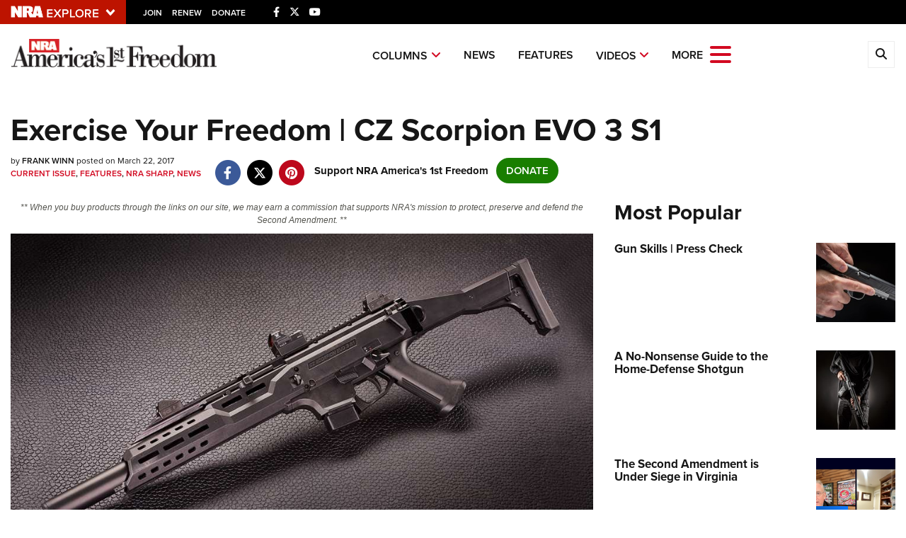

--- FILE ---
content_type: text/html; charset=utf-8
request_url: https://www.google.com/recaptcha/api2/aframe
body_size: 181
content:
<!DOCTYPE HTML><html><head><meta http-equiv="content-type" content="text/html; charset=UTF-8"></head><body><script nonce="cZo8tZ3CrxI1JReCPyrNTA">/** Anti-fraud and anti-abuse applications only. See google.com/recaptcha */ try{var clients={'sodar':'https://pagead2.googlesyndication.com/pagead/sodar?'};window.addEventListener("message",function(a){try{if(a.source===window.parent){var b=JSON.parse(a.data);var c=clients[b['id']];if(c){var d=document.createElement('img');d.src=c+b['params']+'&rc='+(localStorage.getItem("rc::a")?sessionStorage.getItem("rc::b"):"");window.document.body.appendChild(d);sessionStorage.setItem("rc::e",parseInt(sessionStorage.getItem("rc::e")||0)+1);localStorage.setItem("rc::h",'1769206822934');}}}catch(b){}});window.parent.postMessage("_grecaptcha_ready", "*");}catch(b){}</script></body></html>